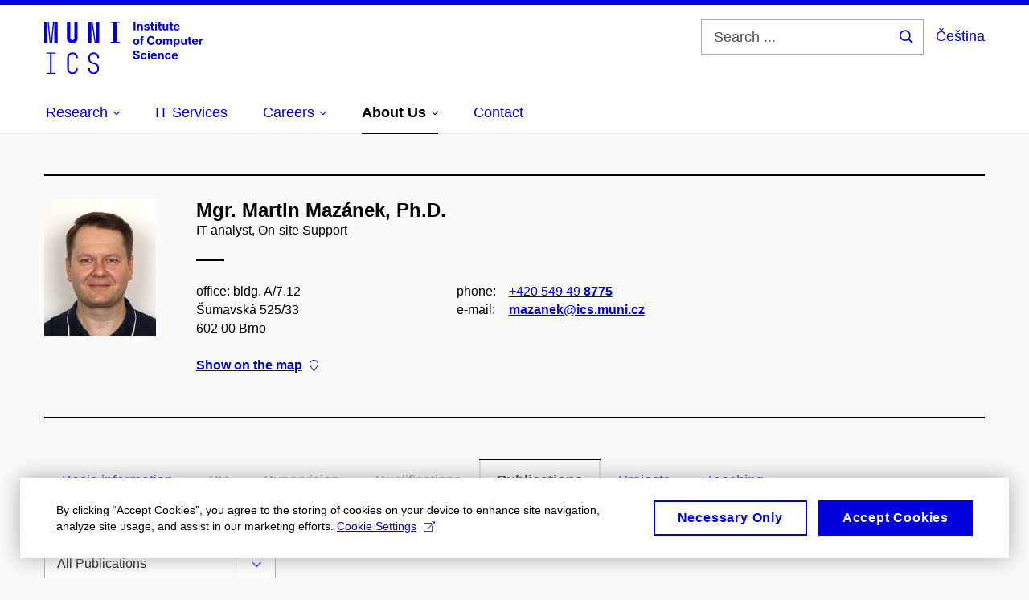

--- FILE ---
content_type: text/html; charset=utf-8
request_url: https://www.ics.muni.cz/en/about-us/employees/64691-martin-mazanek/publications
body_size: 19692
content:


<!doctype html>
<!--[if lte IE 9]>    <html lang="en" class="old-browser no-js no-touch"> <![endif]-->
<!--[if IE 9 ]>    <html lang="en" class="ie9 no-js no-touch"> <![endif]-->
<!--[if (gt IE 9)|!(IE)]><!-->
<html class="no-js" lang="en">
<!--<![endif]-->
<head>
    

<meta charset="utf-8" />
<meta name="viewport" content="width=device-width, initial-scale=1.0">

    <meta name="robots" content="index, follow">

<title>Mgr. Martin Mazánek, Ph.D. – Publications | Institute of Computer Science</title>

<meta name="twitter:site" content="@muni_cz">
<meta name="twitter:card" content="summary">

    <meta name="author" content="Masaryk University" />
    <meta name="twitter:title" content="Mgr. Martin Mazánek, Ph.D. – Publications | Institute of Computer Science" />
    <meta property="og:title" content="Mgr. Martin Mazánek, Ph.D. – Publications | Institute of Computer Science" />
    <meta property="og:image" content="https://cdn.muni.cz/media/3124870/logo_socialni_site.png?upscale=false&width=1200" />
    <meta name="twitter:image" content="https://cdn.muni.cz/media/3124870/logo_socialni_site.png?upscale=false&width=1200" />
    <meta property="og:url" content="https://www.ics.muni.cz/en/about-us/employees/64691-martin-mazanek/publications" />
    <meta property="og:site_name" content="Institute of Computer Science" />


            <link rel="stylesheet" type="text/css" href="https://cdn.muni.cz/css/MuniWeb/MuniWeb_MU/style.a0e897fcc03d346f113f.css" />
<script type="text/javascript" nonce="942b1e37-cbeb-4151-a242-c331ece5af93">/*! For license information please see muniweb-critical.f2b8e652ef8f9f2a5db3.js.LICENSE.txt */
!function(){function e(n){return e="function"==typeof Symbol&&"symbol"==typeof Symbol.iterator?function(e){return typeof e}:function(e){return e&&"function"==typeof Symbol&&e.constructor===Symbol&&e!==Symbol.prototype?"symbol":typeof e},e(n)}!function(n,t){function o(n,t){return e(n)===t}function i(){return"function"!=typeof t.createElement?t.createElement(arguments[0]):u?t.createElementNS.call(t,"http://www.w3.org/2000/svg",arguments[0]):t.createElement.apply(t,arguments)}function a(){var e=t.body;return e||((e=i(u?"svg":"body")).fake=!0),e}var s=[],c=[],r={_version:"3.3.1",_config:{classPrefix:"",enableClasses:!0,enableJSClass:!0,usePrefixes:!0},_q:[],on:function(e,n){var t=this;setTimeout((function(){n(t[e])}),0)},addTest:function(e,n,t){c.push({name:e,fn:n,options:t})},addAsyncTest:function(e){c.push({name:null,fn:e})}},l=function(){};l.prototype=r,l=new l;var d=t.documentElement,u="svg"===d.nodeName.toLowerCase(),f=r._config.usePrefixes?" -webkit- -moz- -o- -ms- ".split(" "):["",""];r._prefixes=f;var m=r.testStyles=function(e,n,o,s){var c,r,l,u,f="modernizr",m=i("div"),p=a();if(parseInt(o,10))for(;o--;)(l=i("div")).id=s?s[o]:f+(o+1),m.appendChild(l);return(c=i("style")).type="text/css",c.id="s"+f,(p.fake?p:m).appendChild(c),p.appendChild(m),c.styleSheet?c.styleSheet.cssText=e:c.appendChild(t.createTextNode(e)),m.id=f,p.fake&&(p.style.background="",p.style.overflow="hidden",u=d.style.overflow,d.style.overflow="hidden",d.appendChild(p)),r=n(m,e),p.fake?(p.parentNode.removeChild(p),d.style.overflow=u,d.offsetHeight):m.parentNode.removeChild(m),!!r};l.addTest("touch",(function(){var e;if("ontouchstart"in n||n.DocumentTouch&&t instanceof DocumentTouch)e=!0;else{var o=["@media (",f.join("touch-enabled),("),"heartz",")","{#modernizr{top:9px;position:absolute}}"].join("");m(o,(function(n){e=9===n.offsetTop}))}return e})),function(){var e,n,t,i,a,r;for(var d in c)if(c.hasOwnProperty(d)){if(e=[],(n=c[d]).name&&(e.push(n.name.toLowerCase()),n.options&&n.options.aliases&&n.options.aliases.length))for(t=0;t<n.options.aliases.length;t++)e.push(n.options.aliases[t].toLowerCase());for(i=o(n.fn,"function")?n.fn():n.fn,a=0;a<e.length;a++)1===(r=e[a].split(".")).length?l[r[0]]=i:(!l[r[0]]||l[r[0]]instanceof Boolean||(l[r[0]]=new Boolean(l[r[0]])),l[r[0]][r[1]]=i),s.push((i?"":"no-")+r.join("-"))}}(),function(e){var n=d.className,t=l._config.classPrefix||"";if(u&&(n=n.baseVal),l._config.enableJSClass){var o=new RegExp("(^|\\s)"+t+"no-js(\\s|$)");n=n.replace(o,"$1"+t+"js$2")}l._config.enableClasses&&(n+=" "+t+e.join(" "+t),u?d.className.baseVal=n:d.className=n)}(s),delete r.addTest,delete r.addAsyncTest;for(var p=0;p<l._q.length;p++)l._q[p]();n.Modernizr=l}(window,document),(navigator.maxTouchPoints>0||navigator.msMaxTouchPoints>0)&&(document.documentElement.className=document.documentElement.className.replace("no-touch","touch"))}(),function(e){e.oneTimeEvent=function(e,n,t){(t=t||document).addEventListener(e,(function t(o){return document.removeEventListener(e,t),n(o)}),!1)},e.isDocumentReady=!1,document.addEventListener("DocumentReady",(function(){e.isDocumentReady=!0})),e.elementReady=function(n,t){e.isDocumentReady?e.oneTimeEvent("ElementsReady."+n,t):e.oneTimeEvent("DocumentReady",t)},e.elementsReady=function(e,n){var t=function(o){e(o),!1!==n&&document.removeEventListener("ElementsReady",t)};document.addEventListener("ElementsReady",t,!1)},e.documentReady=function(e){document.addEventListener("DocumentReady",e,!1)};var n={};e.dictionary=function(e,t){if(null==t)return n[e];n[e]=t};var t={};e.items=function(e,n){if(null==n)return t[e];t[e]=n}}(window.Page=window.Page||{}),window.addEventListener("mc-consent",(function(e){e.detail.includes("mc-analytics")&&window.clarity&&window.clarity("consent")}));</script>

<script nonce="942b1e37-cbeb-4151-a242-c331ece5af93" type="text/plain" class="mc-analytics">
    var _mtm = _mtm || [];
    _mtm.push({ 'mtm.startTime': (new Date().getTime()), 'event': 'mtm.Start' });
    var d = document, g = d.createElement('script'), s = d.getElementsByTagName('script')[0];
    g.type = 'text/javascript'; g.async = true; g.defer = true; g.src = 'https://analytics.ics.muni.cz/js/container_zbtz1of3.js'; s.parentNode.insertBefore(g, s);
</script>
<script nonce="942b1e37-cbeb-4151-a242-c331ece5af93">window.dataLayer = window.dataLayer || [];function gtag() { dataLayer.push(arguments); }gtag('consent', 'default', {'analytics_storage': 'denied','ad_user_data': 'denied','ad_personalization': 'denied','ad_storage': 'denied',});</script>        <script nonce="942b1e37-cbeb-4151-a242-c331ece5af93" type="text/javascript" async src="https://www.googletagmanager.com/gtag/js?id=G-SDQDS89V0M"></script>
        <script nonce="942b1e37-cbeb-4151-a242-c331ece5af93" type="text/javascript">
            gtag('js', new Date());

            

            gtag('set', { 'send_page_view': true });

            gtag('config', 'G-SDQDS89V0M', {
                'cookie_domain': 'www.ics.muni.cz',
                'anonymize_ip': true
            });
        </script>
        <script nonce="942b1e37-cbeb-4151-a242-c331ece5af93" type="text/javascript">
            (function (c, l, a, r, i, t, y) {
                c[a] = c[a] || function () { (c[a].q = c[a].q || []).push(arguments) };
                t = l.createElement(r); t.async = 1; t.src = "https://www.clarity.ms/tag/" + i;
                y = l.getElementsByTagName(r)[0]; y.parentNode.insertBefore(t, y);
            })(window, document, "clarity", "script", "s1gr65091q");
        </script>





<link rel="shortcut icon" type="image/x-icon" href="https://cdn.muni.cz/Css/_Shared/Favicons/000000.ico" />

    <link rel="next" href="/en/about-us/employees/64691-martin-mazanek/publications?page=2" />








    
</head>

<body>
            <p class="menu-accessibility">
            <a title="Go to main content (shortcut: Alt + 2)" accesskey="2" href="#main">
                Go to main content
            </a>
            <span class="hide">|</span>
            <a href="#menu-main">Go to main menu</a>
                <span class="hide">|</span>
                <a href="#form-search">Go to search</a>
        </p>

    
    


            <header class="header">
                <div class="header__wrap">
                    <div class="row-main">
                            <p class="header__logo" role="banner">
                                        <a href="/en" title="Homepage site">
<svg width="198" height="68" viewBox="0 0 198 68"><path fill="#0000dc" d="M-0.06,3l0,26.6l4.14,0l0,-26.6zm4.29,0l2.59,26.6l1.4,0l-2.58,-26.6zm6.73,0l-2.58,26.6l1.4,0l2.59,-26.6zm1.56,0l0,26.6l4.18,0l0,-26.6zm15.69,0l0,20.48c0,3.57,3.23,6.35,6.69,6.35c3.46,0,6.69,-2.78,6.69,-6.35l0,-20.48l-4.18,0l0,20.33c0,1.44,-1.29,2.47,-2.51,2.47c-1.22,0,-2.51,-1.03,-2.51,-2.47l0,-20.33zm26.26,0l0,26.6l4.18,0l0,-26.6zm4.33,0l3.95,26.6l1.45,0l-3.95,-26.6zm5.55,0l0,26.6l4.18,0l0,-26.6zm18.05,25.12l0,1.48l11.36,0l0,-1.48l-3.61,0l0,-23.64l3.61,0l0,-1.48l-11.36,0l0,1.48l3.57,0l0,23.64z"></path><path fill="#0000dc" d="M2.64,66.77l0,1.33l11.32,0l0,-1.33l-4.63,0l0,-23.94l4.63,0l0,-1.33l-11.32,0l0,1.33l4.63,0l0,23.94zm32.53,1.56c3.64,0,6.57,-2.59,6.57,-6.35l0,-0.91l-2.05,0l0,0.87c0,2.47,-2.17,4.41,-4.52,4.41c-2.44,0,-4.53,-1.94,-4.53,-4.41l0,-14.28c0,-2.47,2.09,-4.41,4.53,-4.41c2.35,0,4.52,1.94,4.52,4.41l0,0.95l2.05,0l0,-0.99c0,-3.65,-2.93,-6.35,-6.57,-6.35c-3.61,0,-6.58,2.7,-6.58,6.35l0,14.36c0,3.76,2.97,6.35,6.58,6.35zm26.33,0c3.65,0,6.57,-2.59,6.57,-6.35l0,-1.63c0,-4.33,-3.64,-5.82,-6.15,-6.39c-2.32,-0.53,-4.94,-1.4,-4.94,-4.52l0,-1.78c0,-2.47,2.13,-4.41,4.52,-4.41c2.36,0,4.52,1.94,4.52,4.41l0,0.95l2.05,0l0,-0.99c0,-3.65,-2.92,-6.35,-6.57,-6.35c-3.65,0,-6.57,2.7,-6.57,6.35l0,1.82c0,4.45,3.76,5.85,6.08,6.39c2.43,0.53,5.01,1.4,5.01,4.56l0,1.55c0,2.47,-2.13,4.41,-4.48,4.41c-2.4,0,-4.56,-1.94,-4.56,-4.41l0,-0.87l-2.05,0l0,0.91c0,3.76,2.92,6.35,6.57,6.35z"></path><path fill="#0000dc" d="M113.44,13.69l0,-10.68l-2.21,0l0,10.68zm6.48,-7.8c-0.98,0,-1.74,0.46,-2.24,1.14l-0.03,0l0,-0.96l-1.96,0l0,7.62l2.1,0l0,-4.08c0,-1.38,0.63,-2.07,1.5,-2.07c0.82,0,1.33,0.52,1.33,1.68l0,4.47l2.1,0l0,-4.68c0,-2.07,-1.09,-3.12,-2.8,-3.12zm7.6,-0.06c-1.89,0,-3.15,0.97,-3.15,2.34c0,1.77,1.36,2.07,2.64,2.4c1.18,0.31,1.76,0.45,1.76,1.11c0,0.45,-0.38,0.73,-1.11,0.73c-0.87,0,-1.34,-0.43,-1.34,-1.2l-2.13,0c0,1.85,1.31,2.72,3.42,2.72c2.07,0,3.36,-0.96,3.36,-2.39c0,-1.86,-1.5,-2.2,-2.86,-2.56c-1.16,-0.3,-1.64,-0.44,-1.64,-0.98c0,-0.43,0.36,-0.7,1.04,-0.7c0.74,0,1.2,0.33,1.2,1.11l2.01,0c0,-1.7,-1.2,-2.58,-3.2,-2.58zm8.45,6.28c-0.72,0,-1,-0.33,-1,-1.17l0,-3.31l1.46,0l0,-1.56l-1.46,0l0,-1.98l-2.09,0l0,1.98l-1.23,0l0,1.56l1.23,0l0,3.69c0,1.77,0.76,2.47,2.52,2.47c0.35,0,0.82,-0.06,1.1,-0.15l0,-1.6c-0.13,0.04,-0.34,0.07,-0.53,0.07zm4.03,-7.3l0,-1.8l-2.1,0l0,1.8zm0,8.88l0,-7.62l-2.1,0l0,7.62zm5.46,-1.58c-0.72,0,-0.99,-0.33,-0.99,-1.17l0,-3.31l1.45,0l0,-1.56l-1.45,0l0,-1.98l-2.1,0l0,1.98l-1.23,0l0,1.56l1.23,0l0,3.69c0,1.77,0.76,2.47,2.52,2.47c0.36,0,0.82,-0.06,1.11,-0.15l0,-1.6c-0.14,0.04,-0.35,0.07,-0.54,0.07zm4.66,1.76c0.98,0,1.74,-0.47,2.24,-1.14l0.03,0l0,0.96l1.96,0l0,-7.62l-2.1,0l0,4.08c0,1.38,-0.63,2.07,-1.5,2.07c-0.82,0,-1.33,-0.53,-1.33,-1.68l0,-4.47l-2.1,0l0,4.68c0,2.07,1.09,3.12,2.8,3.12zm9.69,-1.76c-0.72,0,-0.99,-0.33,-0.99,-1.17l0,-3.31l1.46,0l0,-1.56l-1.46,0l0,-1.98l-2.1,0l0,1.98l-1.23,0l0,1.56l1.23,0l0,3.69c0,1.77,0.77,2.47,2.52,2.47c0.36,0,0.83,-0.06,1.11,-0.15l0,-1.6c-0.13,0.04,-0.34,0.07,-0.54,0.07zm5.03,0.33c-0.9,0,-1.67,-0.55,-1.73,-2.13l5.48,0c0,-0.84,-0.08,-1.42,-0.24,-1.95c-0.48,-1.54,-1.77,-2.53,-3.53,-2.53c-2.38,0,-3.78,1.74,-3.78,3.99c0,2.43,1.4,4.11,3.8,4.11c2.02,0,3.34,-1.16,3.64,-2.55l-2.14,0c-0.11,0.61,-0.66,1.06,-1.5,1.06zm-0.02,-5.13c0.84,0,1.53,0.53,1.67,1.68l-3.33,0c0.16,-1.15,0.81,-1.68,1.66,-1.68z"></path><path fill="#0000dc" d="M114.42,23.83c-2.38,0,-3.89,1.57,-3.89,4.05c0,2.47,1.51,4.05,3.89,4.05c2.39,0,3.91,-1.58,3.91,-4.05c0,-2.48,-1.52,-4.05,-3.91,-4.05zm0,1.62c1.04,0,1.7,0.94,1.7,2.43c0,1.48,-0.66,2.43,-1.7,2.43c-1.03,0,-1.69,-0.95,-1.69,-2.43c0,-1.49,0.66,-2.43,1.69,-2.43zm9.02,-3c0.13,0,0.28,0.01,0.37,0.04l0,-1.48c-0.25,-0.06,-0.67,-0.12,-1.03,-0.12c-1.64,0,-2.52,0.82,-2.52,2.49l0,0.69l-1.26,0l0,1.56l1.26,0l0,6.06l2.07,0l0,-6.06l1.44,0l0,-1.56l-1.44,0l0,-0.44c0,-0.86,0.37,-1.18,1.11,-1.18zm9.42,-1.68c-3.03,0,-4.89,2.13,-4.89,5.58c0,3.46,1.84,5.58,4.84,5.58c2.61,0,4.31,-1.46,4.52,-3.99l-2.27,0c-0.16,1.3,-0.99,2.04,-2.25,2.04c-1.59,0,-2.56,-1.37,-2.56,-3.63c0,-2.25,0.99,-3.63,2.61,-3.63c1.24,0,2.07,0.75,2.2,1.99l2.22,0c-0.1,-2.32,-1.78,-3.94,-4.42,-3.94zm9.49,3.06c-2.38,0,-3.9,1.57,-3.9,4.05c0,2.47,1.52,4.05,3.9,4.05c2.39,0,3.9,-1.58,3.9,-4.05c0,-2.48,-1.51,-4.05,-3.9,-4.05zm0,1.62c1.04,0,1.7,0.94,1.7,2.43c0,1.48,-0.66,2.43,-1.7,2.43c-1.03,0,-1.69,-0.95,-1.69,-2.43c0,-1.49,0.66,-2.43,1.69,-2.43zm14.27,-1.56c-1.17,0,-1.86,0.49,-2.43,1.3c-0.42,-0.85,-1.2,-1.3,-2.27,-1.3c-0.91,0,-1.56,0.33,-2.11,1.05l-0.03,0l0,-0.87l-1.98,0l0,7.62l2.1,0l0,-3.92c0,-1.42,0.48,-2.23,1.39,-2.23c0.78,0,1.2,0.57,1.2,1.54l0,4.61l2.1,0l0,-3.92c0,-1.44,0.5,-2.23,1.4,-2.23c0.73,0,1.2,0.52,1.2,1.68l0,4.47l2.1,0l0,-4.68c0,-2.07,-1.04,-3.12,-2.67,-3.12zm8.89,-0.01c-0.88,0,-1.72,0.41,-2.19,1.19l-0.03,0l0,-1l-2.04,0l0,10.39l2.1,0l0,-3.69l0.03,0c0.47,0.72,1.29,1.11,2.16,1.11c1.91,0,3.14,-1.57,3.14,-4c0,-2.43,-1.25,-4,-3.17,-4zm-0.67,1.6c1,0,1.65,0.94,1.65,2.4c0,1.45,-0.65,2.4,-1.65,2.4c-0.95,0,-1.59,-0.89,-1.59,-2.4c0,-1.52,0.64,-2.4,1.59,-2.4zm8.11,6.39c0.98,0,1.74,-0.47,2.24,-1.14l0.03,0l0,0.96l1.96,0l0,-7.62l-2.1,0l0,4.08c0,1.38,-0.63,2.07,-1.5,2.07c-0.82,0,-1.33,-0.53,-1.33,-1.68l0,-4.47l-2.1,0l0,4.68c0,2.07,1.09,3.12,2.8,3.12zm9.69,-1.76c-0.72,0,-0.99,-0.33,-0.99,-1.17l0,-3.31l1.46,0l0,-1.56l-1.46,0l0,-1.98l-2.1,0l0,1.98l-1.23,0l0,1.56l1.23,0l0,3.69c0,1.77,0.77,2.47,2.52,2.47c0.36,0,0.83,-0.06,1.11,-0.15l0,-1.6c-0.13,0.04,-0.34,0.07,-0.54,0.07zm5.03,0.33c-0.9,0,-1.67,-0.55,-1.73,-2.13l5.48,0c0,-0.84,-0.08,-1.42,-0.24,-1.95c-0.48,-1.54,-1.77,-2.53,-3.53,-2.53c-2.38,0,-3.78,1.74,-3.78,3.99c0,2.43,1.4,4.11,3.8,4.11c2.02,0,3.34,-1.16,3.64,-2.55l-2.14,0c-0.11,0.61,-0.66,1.06,-1.5,1.06zm-0.02,-5.13c0.84,0,1.53,0.53,1.67,1.68l-3.33,0c0.16,-1.15,0.81,-1.68,1.66,-1.68zm9.36,-1.36c-0.9,0,-1.57,0.37,-2.08,1.2l-0.03,0l0,-1.08l-1.94,0l0,7.62l2.1,0l0,-3.6c0,-1.5,0.69,-2.31,1.98,-2.31c0.21,0,0.42,0.03,0.66,0.07l0,-1.81c-0.21,-0.06,-0.48,-0.09,-0.69,-0.09z"></path><path fill="#0000dc" d="M114.52,38.77c-2.35,0,-3.95,1.29,-3.95,3.16c0,2.34,1.83,2.82,3.84,3.34c1.51,0.39,2.2,0.57,2.2,1.51c0,0.84,-0.72,1.36,-1.84,1.36c-1.36,0,-2.07,-0.67,-2.07,-1.96l-2.28,0c0,2.43,1.66,3.75,4.32,3.75c2.49,0,4.17,-1.35,4.17,-3.38c0,-2.32,-1.74,-2.85,-3.75,-3.34c-1.68,-0.42,-2.33,-0.69,-2.33,-1.51c0,-0.7,0.67,-1.18,1.64,-1.18c1.22,0,1.86,0.65,1.86,1.76l2.23,0c0,-2.3,-1.37,-3.51,-4.04,-3.51zm9.29,3.06c-2.32,0,-3.83,1.59,-3.83,4.05c0,2.46,1.51,4.05,3.83,4.05c2.06,0,3.44,-1.29,3.61,-3.23l-2.21,0c-0.06,1,-0.6,1.61,-1.41,1.61c-1.02,0,-1.63,-0.93,-1.63,-2.43c0,-1.5,0.61,-2.43,1.63,-2.43c0.81,0,1.35,0.55,1.43,1.46l2.19,0c-0.17,-1.79,-1.55,-3.08,-3.61,-3.08zm7.19,-1.02l0,-1.8l-2.1,0l0,1.8zm0,8.88l0,-7.62l-2.1,0l0,7.62zm5.34,-1.24c-0.9,0,-1.67,-0.56,-1.73,-2.14l5.48,0c0,-0.84,-0.08,-1.42,-0.24,-1.95c-0.48,-1.54,-1.77,-2.53,-3.53,-2.53c-2.38,0,-3.78,1.74,-3.78,3.99c0,2.43,1.4,4.11,3.8,4.11c2.02,0,3.34,-1.16,3.64,-2.55l-2.14,0c-0.11,0.61,-0.66,1.07,-1.5,1.07zm-0.02,-5.14c0.84,0,1.53,0.53,1.67,1.68l-3.33,0c0.16,-1.15,0.81,-1.68,1.66,-1.68zm9.54,-1.42c-0.97,0,-1.74,0.46,-2.23,1.14l-0.03,0l0,-0.96l-1.97,0l0,7.62l2.1,0l0,-4.08c0,-1.38,0.63,-2.07,1.5,-2.07c0.83,0,1.34,0.52,1.34,1.68l0,4.47l2.1,0l0,-4.68c0,-2.07,-1.1,-3.12,-2.81,-3.12zm8.12,-0.06c-2.33,0,-3.84,1.59,-3.84,4.05c0,2.46,1.51,4.05,3.84,4.05c2.05,0,3.43,-1.29,3.6,-3.23l-2.21,0c-0.06,1,-0.6,1.61,-1.41,1.61c-1.02,0,-1.63,-0.93,-1.63,-2.43c0,-1.5,0.61,-2.43,1.63,-2.43c0.81,0,1.35,0.55,1.43,1.46l2.19,0c-0.17,-1.79,-1.55,-3.08,-3.6,-3.08zm8.47,6.62c-0.9,0,-1.66,-0.56,-1.72,-2.14l5.47,0c0,-0.84,-0.07,-1.42,-0.23,-1.95c-0.49,-1.54,-1.78,-2.53,-3.53,-2.53c-2.39,0,-3.78,1.74,-3.78,3.99c0,2.43,1.39,4.11,3.79,4.11c2.03,0,3.35,-1.16,3.65,-2.55l-2.15,0c-0.1,0.61,-0.66,1.07,-1.5,1.07zm-0.01,-5.14c0.84,0,1.53,0.53,1.66,1.68l-3.33,0c0.17,-1.15,0.81,-1.68,1.67,-1.68z"></path><desc>Institute of Computer Science</desc></svg>        </a>

                            </p>

                    <div class="header__side">
                        

                            <form id="form-search" action="/en/search" class="header__search" role="search">
                                <fieldset>
                                    <p>
                                        <label for="search" class="header__search__label icon icon-search"><span class="vhide">Search ...</span></label>
                                        <span class="inp-fix inp-icon inp-icon--after">
                                            <input type="text" name="q" id="search" class="inp-text" placeholder="Search ..." data-hj-masked maxlength="200">
                                            <button type="submit" class="btn-icon icon icon-search">
                                                <span class="vhide">Search ...</span>
                                            </button>
                                        </span>
                                    </p>
                                </fieldset>
                            </form>
                        
    <div class="menu-lang">
        <p class="menu-lang__selected">
                <a href="/o-nas/zamestnanci-ustavu/64691-martin-mazanek/publications"
                   rel="alternate"
                   hreflang="cs"
                   lang="cs"
                   class="menu-lang__selected__link">
                    Čeština
                </a>
        </p>
    </div>

                        
                        <!-- placeholder pro externí přihlášení (desktop) -->
                        <div class="user-menu-ext-std" style="display:none;"></div>                        


                        <nav class="menu-mobile" role="navigation">
                            <ul class="menu-mobile__list">
                                    <li class="menu-mobile__item">
                                        <a href="#" class="menu-mobile__link menu-mobile__link--search" aria-hidden="true">
                                            <span class="icon icon-search"></span>
                                        </a>
                                    </li>

                                
    <li class="menu-mobile__item">
            <div class="menu-lang">
                <p class="menu-lang__selected">
                        <a href="/o-nas/zamestnanci-ustavu/64691-martin-mazanek/publications"
                           rel="alternate"
                           hreflang="cs"
                           lang="cs"
                           class="menu-mobile__link menu-mobile__link--lang">
                            CS
                        </a>
                </p>
            </div>
    </li>

                                
                                <li class="user-menu-ext-mobile" style="display:none;"></li>



                                    <li class="menu-mobile__item">
                                        <a href="#" class="menu-mobile__link menu-mobile__link--burger">
                                            <span class="menu-mobile__burger"><span></span></span>
                                        </a>
                                    </li>
                            </ul>
                        </nav>

                    </div>

                            <nav id="menu-main" class="menu-primary" role="navigation">
                                <div class="menu-primary__holder">
                                    <div class="menu-primary__wrap">

    <ul class="menu-primary__list">
            <li class="menu-primary__item with-submenu">
        <span class="menu-primary__links">
            <a href="/en/research" class="menu-primary__link">
                <span class="menu-primary__inner">Research</span>
                    <span class="icon icon-angle-down"></span>
                
            </a>
                <a href="#" class="menu-primary__toggle icon icon-angle-down" aria-hidden="true"></a>
        </span>
            <div class="menu-submenu">
                    <ul class="menu-submenu__list">
            <li class="menu-submenu__item ">
        <span class="">
            <a href="/en/research/research-areas" class="menu-submenu__link">
                <span class="menu-primary__inner">Research Areas</span>
                
            </a>
        </span>
    </li>
    <li class="menu-submenu__item ">
        <span class="">
            <a href="/en/research/research-support" class="menu-submenu__link">
                <span class="menu-primary__inner">Research Support</span>
                
            </a>
        </span>
    </li>
    <li class="menu-submenu__item ">
        <span class="">
            <a href="/en/research/collaboration" class="menu-submenu__link">
                <span class="menu-primary__inner">Collaboration</span>
                
            </a>
        </span>
    </li>
    <li class="menu-submenu__item ">
        <span class="">
            <a href="/en/research/projects" class="menu-submenu__link">
                <span class="menu-primary__inner">Projects</span>
                
            </a>
        </span>
    </li>
    <li class="menu-submenu__item ">
        <span class="">
            <a href="/en/research/publications" class="menu-submenu__link">
                <span class="menu-primary__inner">Publications</span>
                
            </a>
        </span>
    </li>
    </ul>

            </div>
    </li>
    <li class="menu-primary__item ">
        <span class="">
            <a href="/en/it-services" class="menu-primary__link">
                <span class="menu-primary__inner">IT Services</span>
                
            </a>
        </span>
    </li>
    <li class="menu-primary__item with-submenu">
        <span class="menu-primary__links">
            <a href="/en/careers" class="menu-primary__link">
                <span class="menu-primary__inner">Careers</span>
                    <span class="icon icon-angle-down"></span>
                
            </a>
                <a href="#" class="menu-primary__toggle icon icon-angle-down" aria-hidden="true"></a>
        </span>
            <div class="menu-submenu">
                    <ul class="menu-submenu__list">
    <li class="menu-submenu__item ">
        <span class="menu-primary__links">
            <a href="/en/careers" class="menu-submenu__link">
                <span class="menu-primary__inner">Careers</span>
                
            </a>
        </span>
    </li>
            <li class="menu-submenu__item ">
        <span class="">
            <a href="/en/careers/for-students" class="menu-submenu__link">
                <span class="menu-primary__inner">For students</span>
                
            </a>
        </span>
    </li>
    <li class="menu-submenu__item ">
        <span class="">
            <a href="/en/careers/jobs" class="menu-submenu__link">
                <span class="menu-primary__inner">Jobs</span>
                
            </a>
        </span>
    </li>
    <li class="menu-submenu__item ">
        <span class="">
            <a href="/en/careers/research-and-academic-positions" class="menu-submenu__link">
                <span class="menu-primary__inner">Research and Academic Positions</span>
                
            </a>
        </span>
    </li>
    <li class="menu-submenu__item ">
        <span class="">
            <a href="/en/careers/interviews-with-employees" class="menu-submenu__link">
                <span class="menu-primary__inner">Interviews With Employees</span>
                
            </a>
        </span>
    </li>
    </ul>

            </div>
    </li>
    <li class="menu-primary__item with-submenu">
        <span class="menu-primary__links">
            <a href="/en/about-us" class="menu-primary__link is-active">
                <span class="menu-primary__inner">About Us</span>
                    <span class="icon icon-angle-down"></span>
                
            </a>
                <a href="#" class="menu-primary__toggle icon icon-angle-down" aria-hidden="true"></a>
        </span>
            <div class="menu-submenu">
                    <ul class="menu-submenu__list">
    <li class="menu-submenu__item ">
        <span class="menu-primary__links">
            <a href="/en/about-us" class="menu-submenu__link">
                <span class="menu-primary__inner">About Us</span>
                
            </a>
        </span>
    </li>
            <li class="menu-submenu__item ">
        <span class="">
            <a href="/en/about-us/organization-structure" class="menu-submenu__link">
                <span class="menu-primary__inner">Organization Structure</span>
                
            </a>
        </span>
    </li>
    <li class="menu-submenu__item ">
        <span class="">
            <a href="/en/about-us/employees" class="menu-submenu__link is-active">
                <span class="menu-primary__inner">Employees</span>
                
            </a>
        </span>
    </li>
    <li class="menu-submenu__item ">
        <span class="">
            <a href="/en/about-us/annual-reports" class="menu-submenu__link">
                <span class="menu-primary__inner">Annual Reports</span>
                
            </a>
        </span>
    </li>
    <li class="menu-submenu__item ">
        <span class="">
            <a href="/en/about-us/hrs4rhr-award" class="menu-submenu__link">
                <span class="menu-primary__inner">HRS4R/HR Award</span>
                
            </a>
        </span>
    </li>
    <li class="menu-submenu__item ">
        <span class="">
            <a href="/en/about-us/social-safety" class="menu-submenu__link">
                <span class="menu-primary__inner">Social Safety</span>
                
            </a>
        </span>
    </li>
    <li class="menu-submenu__item ">
        <span class="">
            <a href="/en/about-us/news" class="menu-submenu__link">
                <span class="menu-primary__inner">News</span>
                
            </a>
        </span>
    </li>
    </ul>

            </div>
    </li>
    <li class="menu-primary__item ">
        <span class="">
            <a href="/en/contact" class="menu-primary__link">
                <span class="menu-primary__inner">Contact</span>
                
            </a>
        </span>
    </li>
    </ul>






                                    </div>
                                   
                                        <a href="#" class="menu-primary__title">
                                            <span></span>
                                            &nbsp;
                                        </a>
                                    
                                    <div class="menu-primary__main-toggle" aria-hidden="true"></div>
                                </div>
                            </nav>
                    </div>
                </div>
                





            </header>


    <main id="main" class="main main--nobreadcrumbs">


        
            <div class="row-main ">
                        

<article class="box-vcard box-vcard--big">
    <div class="box-vcard__inner">
            <p class="box-vcard__img">
                <img src="https://cdn.muni.cz/w3mu-media/person/64691?rnd=1333122388700000001&mode=crop&center=0.47,0.5&upscale=false&width=210&height=270" alt="" style="width: 139px; height: 169px">
            </p>
        <div class="box-vcard__content">
            <h1 class="box-vcard__name">Mgr. Martin Mazánek, Ph.D.</h1>

                <p class="box-vcard__position">
                    IT analyst, On-site Support
                </p>
                                        <hr />

                <div class="grid">
                    <div class="grid__cell size--m--4-12 ">
                                                        <p>
office: bldg. A/7.12                                        <br />
Šumavská 525/33                                        <br />
602 00 Brno                                        <br />
                                </p>
                                <p>
                                    <a href="https://www.muni.cz/en/map/office-54651" class="bold link-icon link-icon--after">Show on the map<span class="icon icon-map-marker"></span></a>
                                </p>
                    </div>
                    <div class="grid__cell size--m--8-12">

                <table class="table-vcard">
                    <colgroup>
                        <col style="width: 55px">
                        <col>
                    </colgroup>
                    <tbody>
                                                    <tr>
                                <th>phone:</th>
                                <td>
                                    <span class="thin">
                                        <a href="tel:+420549498775">+420&nbsp;549&nbsp;49&nbsp;<strong>8775</strong></a>
                                    </span>
                                </td>
                            </tr>
                                                    <tr>
                                <th colspan="1">e&#8209;mail:</th>
                                <td>
<noscript class="a-obf nowrap"><img src="/a.aspx?a=bWF6YW5la0BpY3MubXVuaS5jeg=="/></noscript>                                </td>
                            </tr>
                        
                    </tbody>
                </table>


            </div></div>


        </div>
    </div>

</article>
<div class="ajax-form-container" id="ajax-form-containertabs">        <div class="box-tabs">
<form action="/en/about-us/employees/64691-martin-mazanek/publications" class="ajax-form" data-ajax-parts="[&quot;tabs&quot;]" data-ajax-remove-query="[&quot;tab&quot;,&quot;page&quot;,&quot;type&quot;]" data-id="ajax-form-containertabs" enctype="multipart/form-data" id="tabs-menu" method="post">                <ul class="box-tabs__menu">
    <li class="box-tabs__menu__item">
            <a href="/en/about-us/employees/64691-martin-mazanek"
               data-post-ajax
               class="box-tabs__menu__link js-tab-links">

                Basic information
            </a>
    </li>
    <li class="box-tabs__menu__item">
            <a class="box-tabs__menu__link is-disabled">
                CV
            </a>
    </li>
    <li class="box-tabs__menu__item">
            <a class="box-tabs__menu__link is-disabled">
                Supervision
            </a>
    </li>
    <li class="box-tabs__menu__item">
            <a class="box-tabs__menu__link is-disabled">
                Qualifications
            </a>
    </li>
    <li class="box-tabs__menu__item">
            <a href="#tab-publications"
               
               class="box-tabs__menu__link is-active js-tab-links">

                Publications
            </a>
    </li>
    <li class="box-tabs__menu__item">
            <a href="/en/about-us/employees/64691-martin-mazanek/projects"
               data-post-ajax
               class="box-tabs__menu__link js-tab-links">

                Projects
            </a>
    </li>
    <li class="box-tabs__menu__item">
            <a href="/en/about-us/employees/64691-martin-mazanek/teaching"
               data-post-ajax
               class="box-tabs__menu__link js-tab-links">

                Teaching
            </a>
    </li>
                </ul>
<input name='ufprt' type='hidden' value='YLK73pjmkl3/UEB9FuYqkJllAYCuWITx36tYsE0VyL/NCI1koUalr7J20axttz7sthmDFPz/MufFywmQ2+dWs68OShYtwGQkl398f3mVIZCStj5Bs3tdHQZNYfs1KLRlT+4h6yKhP2hWkAhsbICNM8iUdUlWGSxZb3PoiU3UWNUZP4la9C+zBIWk0AD+Z4ra547Xv1WrkX+6YCN+qCyBecKaSjViqVcHpC3rqDQiLfPQaC5VZyK0Bt/s1kqKmjceBcPJaEzwdc8jA5RKsZyKD6i2J3PylQ/Nj3OZfs7ExIoGecYRSBTP4ewUrDOfev1J6YfzEtwbWD91ivvvvxkCYx0ykXHLnVvzVNWMAzIpPBu2YcdPvSalwFy98zP3uLe9R0psbU8V4k7O/ILmSM6/eV2/nyYEBJkcX+PZhUInkG55XKNKeawnMrm1yVzJEmhHTyF1TgcQAjBQl//lvd2v6Pti7E6+j8Yr+Qpn1kYtI86fqrR6FkbMwqDbtcYPw1ivAFkl3/+C0yFWl9RkQOJG9J7Uwz6A1N0r3/g4f2M5lj/873Zp0M2YI1CzVrYqGmd+HK2Usi828S+kYZKD89z42YJF0buc5v3bVQQR554kkhytxoKpjajIABjhxBawBNNtxaXfBvdABxlvGVl2XU6ptp8q40Gr7+Db/YBxkWRwLzKCc/AYNKzTVfs9rqixSBQUzDhlSTUguVHwQTfVEMTO2qpTCGNX649GqlbwLD9H4L6Zo0leSvkLmTUSpJEJocJP+XXQK0EmzOLimt+UkLwHiBqkkvP5zSbJkRas73BBgs4CmRBdCYKMMUz1pwlfv6CCbx0biAgoSjLQMBPt+eYTKkcp3Q/Hx0J4usiOJ1426IFo8RL+aKN4ZuIGTyUtkLiplL/3GNlL0w1x0CeJS6iFUXZb0Lqiu3ESJdW3wBEV6wSgoebn6qDbkbPzpEFoAjSRpR7xFv9FTN7yAxeBz2NMxd5gtnvezHgxDWNamRBcJ6CRS5TVdzlxEqKD+uZT4U89ImHcu1w6PfCYBz6K6CMEVql8l22mYIdPLX/VTkb0a8Djnaq0oAfRgrFjlUueaHNA3ZlRf0RBUyU/YgzdQKvVXCIQUvi+X17jA+GdfLqeHYaCMU+P21755g/Dx5pysZjrrRHD0OQeX7PyELICVNpnGNW2UmCcnFv/3wPDjoW1z+yTLcZKIo+7rL96mdBIlm0XQiPwvGLoLGQ9F4nunpj7mOr/BM6J+WqXcjY2eGzypQ/ioydp5W8WcbkcxV2DSAQVkLRyhyhptuStyDvlTjI3LMx7ej8bJzNfh2gkYYoKzXRWOCkIQtQVmeo5GSTZVpf1l5SKPvMLTnv/MTKSslg2LJyGvdMGgfpjk65i4byR0nWF1WFd' /></form>                <div class="box-tabs__fragment" id="tab-">

            <a href="/en/about-us/employees/64691-martin-mazanek"
               data-post-ajax=tabs-menu
               class="box-tabs__responsive-link">

                <span class="box-tabs__responsive-link__name">Basic information</span>
                <span class="icon icon-angle-down"></span>
            </a>

    </div>
    <div class="box-tabs__fragment" id="tab-cv">

            <a class="box-tabs__responsive-link is-disabled">
                <span class="box-tabs__responsive-link__name">CV</span>
                <span class="icon icon-angle-down"></span>
            </a>

    </div>
    <div class="box-tabs__fragment" id="tab-supervisor">

            <a class="box-tabs__responsive-link is-disabled">
                <span class="box-tabs__responsive-link__name">Supervision</span>
                <span class="icon icon-angle-down"></span>
            </a>

    </div>
    <div class="box-tabs__fragment" id="tab-qualifications">

            <a class="box-tabs__responsive-link is-disabled">
                <span class="box-tabs__responsive-link__name">Qualifications</span>
                <span class="icon icon-angle-down"></span>
            </a>

    </div>
    <div class="box-tabs__fragment is-active" id="tab-publications">

            <a href="#tab-publications"
               
               class="box-tabs__responsive-link is-active">

                <span class="box-tabs__responsive-link__name">Publications</span>
                <span class="icon icon-angle-down"></span>
            </a>

            <div class="box-tabs__content">
                <div class="ajax-form-container" id="ajax-form-container1">

    <div class="box-filter">
<form action="/en/about-us/employees/64691-martin-mazanek/publications" class="form-inline form-inline--spaced ajax-form" data-ajax-remove-query="[&quot;page&quot;]" data-id="ajax-form-container1" enctype="multipart/form-data" method="post">            <p class="size--m--4-12 size--l--3-12">
                <label for="type">Type</label><br>
                <span class="inp-fix inp-fix--select">
                    <select class="inp-select" data-post-ajax="true">
                        <option value="?type="   selected>
                            All Publications
                        </option>
                            <option value="?type=Article" >
                                Articles
                            </option>
                            <option value="?type=Chapter" >
                                Chapters
                            </option>
                            <option value="?type=Book" >
                                Books
                            </option>
                            <option value="?type=Proceeding" >
                                Conference proceedings
                            </option>
                            <option value="?type=Patent" >
                                Patents
                            </option>
                            <option value="?type=AppliedResults" >
                                Other applied results
                            </option>
                            <option value="?type=Other" >
                                Other
                            </option>
                    </select>
                </span>
            </p>
<input name='ufprt' type='hidden' value='xyfmJllsP5fzAeRsCXzsJuVoCfuW5PvZj6O52bmHv28oNujpFAEqaFEvZMtRjO+/DB0WSTP+l78gbmZjq650p/l/T+2bVw84iKKRpeDpaOfiK5r3yA8QrhlituI9xG2WHehoncKEb8TJeVOjpTnE36RHKpixz6PUBFN+Is1lYU8qie2wht/MHQeDO5yskr485n6Yqzxgokyz8owdnxkIHG7k1x9xR//5lSYupA4dFYz26b/ePevPCFRrpre4NpQJbXdlgeR0sxz2OjOie6TtJLc6Wgyl5uUFzFoS1UMf5Kst+Jc4JrA/Ai5mLz4j+Dm8pWxjBEDl1kpnLL3n3UoZnqKF5xrECY0cFLoueWZTGCGqaQvNZUg9EC/MDUgc/azOX7gxlEP/UBbqHUPsDY+E19412eJvOV+CVy/2MWozEuxok3wxN4kxo/ylVG6WIk/A36yo8kRFDuD+JvWhPyhTQ5YrU81tYKjX2FvbhbZtNbYRNmZLVzp1CO5D71X767vm/Y65ie3q8GaXBobVC1HkUYERJGCVjevE+0zANJB6+56nF/VeUCkP+kiw14ogzDW3Mlte9mIKQUSf1Ywzg1xjDCeELPqUy+ssPvJsOgghwyyX1N0xGB8qCzoXgi85Ucnn5ont6SWEqrsP5WEMhHCatnmrWIs/9FrJpAXdxrMibWQlguUT7sNdZxh4Q3Ar9Jc+OLG/Mz2Vj3Qh0A9iw2aMp2+5AtMz56j3oTGjw1gf9ss5Pv2y1x0/pB0txu9HAmVn7PYwqNk1IRbCk/EUluYxQ/7X782Ej6kTwcFOogZGuMqsIalsiEodoqHdYujnJAlJungGx+RyVUg1DcQtRXyOm4uO/DmCPWBHczeJu1HWorTQXFSAYqYF8BULWAXdbCDR6l+CWzAENPw8B30jbgDuesvfkh9Xrq9FI38MvSFSKhLFA+bipX/TVMYnJ/lWWLi3UlgEkMAzfmxXeBvINntttWpDBetsHkp8dvxAyImC32A4Av1NERIt/CnLQ6TDrp4qDWwhPOcMvf17U1A5huOPn8Yotl3oNyI+e3hVKqqtoFuAf08Zwt+QHSfsnQasG6hKZdFqYv5aDHlqLBjTECGKLHY3FyjGpaZdVZI+TfxFyfJjIe0x9jxPulU1qbAN6oW/4HKl7reCeGcoZLZoMFwXftbf/vjMbnvr0FIbNg4qIn4k1dhXidVwugdOytgSYF+me7r1rSTPYIWlmvp2JVl9/hX+v3oQCJS0gNDTNnzGRrMLY4HsUq2RxV5KUL6xJtfCndfyKE03uTBIcln25M5H5+/sEUSXOQSIHwiIq+GjsETZVqXKjifAbVlew/86GIA7RKRBBOITvlhDvzfVyMnY3+F8LEG57YJjQ5+XG5wpgIv/U+Su
0Y9Kb6//1fswQNxJrC/Ba24aMTuN9xwhSFWQbAX6voYPs9WJxO8C2sfE/4SAUJJix6BRqU9N+rpr5s7D08QSaZ9RPzY=' /></form>        <p><strong>Total number of publications: 44</strong></p>
        <hr />

<div class="row-main">
    <div class="crossroad-links crossroad-links--type-4 u-mb-0">
<h2 class="h4 u-mt-0">2025</h2>                        <ul class="crossroad-links crossroad-links--type-4 u-mb-0">


<li class="crossroad-links__item u-mb-30">
    <h3 class="crossroad-links__subtitle"><a href="/en/research/publications/2515539" title="Toward a Tailored Acoustic-Based Approach in Music Neuromodulation in Epilepsy" >
Toward a Tailored Acoustic-Based Approach in Music Neuromodulation in Epilepsy
        </a></h3>
    <p class="meta crossroad-links__desc">
            <span class="meta__item">
STRÝČEK Ondřej            </span>
            <span class="meta__item">
MEKYSKA Jiří            </span>
            <span class="meta__item">
                    MIKLANEK Stepan
            </span>
            <span class="meta__item">
                    FUSEK Michal
            </span>
            <span class="meta__item">
ŠTILLOVÁ Klára            </span>
            <span class="meta__item">
MAZÁNEK Martin            </span>
            <span class="meta__item">
REKTOR Ivan            </span>
    </p>

            <p class="meta crossroad-links__desc">
                Article in Periodical
            </p>

        <p class="small crossroad-links__desc"><strong>European Journal of Neurology</strong>, year: 2025, volume: 32, edition: 7, <a href="https://doi.org/10.1111/ene.70151" target="_blank" title="https://doi.org/10.1111/ene.70151">DOI</a></p>
</li>                            </ul>
<h2 class="h4 u-mt-0">2019</h2>                        <ul class="crossroad-links crossroad-links--type-4 u-mb-0">


<li class="crossroad-links__item u-mb-30">
    <h3 class="crossroad-links__subtitle"><a href="/en/research/publications/2394323" title="The Relay" >
The Relay
        </a></h3>
    <p class="meta crossroad-links__desc">
            <span class="meta__item">
MAZÁNEK Martin            </span>
    </p>

            <p class="meta crossroad-links__desc">
                R&amp;D Presentation
            </p>

        <p class="small crossroad-links__desc">Year: 2019, type: R&D Presentation</p>
</li>                            </ul>
<h2 class="h4 u-mt-0">2018</h2>                        <ul class="crossroad-links crossroad-links--type-4 u-mb-0">


<li class="crossroad-links__item u-mb-30">
    <h3 class="crossroad-links__subtitle"><a href="/en/research/publications/1489182" title="Lena" >
Lena
        </a></h3>
    <p class="meta crossroad-links__desc">
            <span class="meta__item">
MAZÁNEK Martin            </span>
    </p>

            <p class="meta crossroad-links__desc">
                R&amp;D Presentation
            </p>

        <p class="small crossroad-links__desc">Year: 2018, type: R&D Presentation</p>
</li>                            </ul>
<h2 class="h4 u-mt-0">2015</h2>                        <ul class="crossroad-links crossroad-links--type-4 u-mb-0">


<li class="crossroad-links__item u-mb-30">
    <h3 class="crossroad-links__subtitle"><a href="/en/research/publications/1415980" title="Rainforest" >
Rainforest
        </a></h3>
    <p class="meta crossroad-links__desc">
            <span class="meta__item">
MAZÁNEK Martin            </span>
    </p>

            <p class="meta crossroad-links__desc">
                R&amp;D Presentation
            </p>

        <p class="small crossroad-links__desc">Year: 2015, type: R&D Presentation</p>
</li>                            </ul>
<h2 class="h4 u-mt-0">2014</h2>                        <ul class="crossroad-links crossroad-links--type-4 u-mb-0">


<li class="crossroad-links__item u-mb-30">
    <h3 class="crossroad-links__subtitle"><a href="/en/research/publications/1415981" title="600 Doves" >
600 Doves
        </a></h3>
    <p class="meta crossroad-links__desc">
            <span class="meta__item">
MAZÁNEK Martin            </span>
    </p>

            <p class="meta crossroad-links__desc">
                R&amp;D Presentation
            </p>

        <p class="small crossroad-links__desc">Year: 2014, type: R&D Presentation</p>
</li>                            </ul>
<h2 class="h4 u-mt-0">2013</h2>                        <ul class="crossroad-links crossroad-links--type-4 u-mb-0">


<li class="crossroad-links__item u-mb-30">
    <h3 class="crossroad-links__subtitle"><a href="/en/research/publications/1415982" title="Complete Orchestral Works 2000 - 2010" >
Complete Orchestral Works 2000 - 2010
        </a></h3>
    <p class="meta crossroad-links__desc">
            <span class="meta__item">
MAZÁNEK Martin            </span>
    </p>

            <p class="meta crossroad-links__desc">
                R&amp;D Presentation
            </p>

        <p class="small crossroad-links__desc">Year: 2013, type: R&D Presentation</p>
</li>

<li class="crossroad-links__item u-mb-30">
    <h3 class="crossroad-links__subtitle"><a href="/en/research/publications/1416010" title="Zuzana Voj&#237;řov&#225; and the socialist realism thesis" >
Zuzana Voj&#237;řov&#225; and the socialist realism thesis
        </a></h3>
    <p class="meta crossroad-links__desc">
            <span class="meta__item">
MAZÁNEK Martin            </span>
    </p>

            <p class="meta crossroad-links__desc">
                Article in Periodical
            </p>

        <p class="small crossroad-links__desc"><strong></strong>, year: 2013, volume: 2013, edition: Číslo 1</p>
</li>                            </ul>
<h2 class="h4 u-mt-0">2012</h2>                        <ul class="crossroad-links crossroad-links--type-4 u-mb-0">


<li class="crossroad-links__item u-mb-30">
    <h3 class="crossroad-links__subtitle"><a href="/en/research/publications/1416011" title="Rudolf Pečman, Jan Racek, Vědec a člověk." >
Rudolf Pečman, Jan Racek, Vědec a člověk.
        </a></h3>
    <p class="meta crossroad-links__desc">
            <span class="meta__item">
MAZÁNEK Martin            </span>
    </p>

            <p class="meta crossroad-links__desc">
                Article in Periodical
            </p>

        <p class="small crossroad-links__desc"><strong>Opus musicum</strong>, year: 2012, volume: Ročník 44, edition: Číslo 2</p>
</li>                            </ul>
<h2 class="h4 u-mt-0">2008</h2>                        <ul class="crossroad-links crossroad-links--type-4 u-mb-0">


<li class="crossroad-links__item u-mb-30">
    <h3 class="crossroad-links__subtitle"><a href="/en/research/publications/976592" title="Cizojazyčn&#225; kl&#225;vesnice ve Windows" >
Cizojazyčn&#225; kl&#225;vesnice ve Windows
        </a></h3>
    <p class="meta crossroad-links__desc">
            <span class="meta__item">
MAZÁNEK Martin            </span>
    </p>

            <p class="meta crossroad-links__desc">
                Article in Periodical
            </p>

        <p class="small crossroad-links__desc"><strong>Nejlepší PC rady a návody</strong>, year: 2008, volume: 6/2008,</p>
</li>

<li class="crossroad-links__item u-mb-30">
    <h3 class="crossroad-links__subtitle"><a href="/en/research/publications/976568" title="Hromadn&#225; korespondence" >
Hromadn&#225; korespondence
        </a></h3>
    <p class="meta crossroad-links__desc">
            <span class="meta__item">
MAZÁNEK Martin            </span>
    </p>

            <p class="meta crossroad-links__desc">
                Article in Periodical
            </p>

        <p class="small crossroad-links__desc"><strong>Nejlepší PC rady a návody</strong>, year: 2008, volume: 2/2008,</p>
</li>
            </ul>
    </div>

    <form action="/en/about-us/employees/64691-martin-mazanek/publications" class="ajax-form" data-ajax-remove-query="[&quot;page&quot;]" data-id="ajax-form-container1" enctype="multipart/form-data" method="post">        <p class="paging">
            <span class="paging__pages">
                    <span class="paging__pages__prev link-icon link-icon--before" href="/en/about-us/employees/64691-martin-mazanek/publications" data-post-ajax>
                        <span class="icon icon-long-arrow-left"></span>Previous
                    </span>

                        <strong class="paging__pages__item is-active">1</strong>
                            <a class="paging__pages__item" href="/en/about-us/employees/64691-martin-mazanek/publications?page=2" data-post-ajax>2</a>
                            <a class="paging__pages__item" href="/en/about-us/employees/64691-martin-mazanek/publications?page=3" data-post-ajax>3</a>
                            <a class="paging__pages__item" href="/en/about-us/employees/64691-martin-mazanek/publications?page=4" data-post-ajax>4</a>
                            <a class="paging__pages__item" href="/en/about-us/employees/64691-martin-mazanek/publications?page=5" data-post-ajax>5</a>

                    <a class="paging__pages__next link-icon link-icon--after" href="/en/about-us/employees/64691-martin-mazanek/publications?page=2" data-post-ajax>
                        Next<span class="icon icon-long-arrow-right"></span>
                    </a>
            </span>

        </p>
<input name='ufprt' type='hidden' value='px73x9LxgpQS8HAYalUU6YiFadiGUVDD0qbVVfG56xLHjYEpI9LOHooNn0h6AziMvwKH8Jei/xNl2fy8KdBDUzZpVaLQeAHnztSdxBlwvaL412xzx3ae5xeTuUEb0fplmZuNjezoHscznCiY2wB0rHAmhxDNMXB1qMMWtQQXcWhkeQnBpUGjRIgXNRVv9jhc9V29zNNLAy210DzBM6K6Op/fuWQpCVOuqtk72bAmBr7xKXUBh6VqcsQJAwZugbd1Ull3PrZcggoUJEjNT9f25yW2RTxJ21vMmVG1dRrzhd9woWZJQF0m9hyPwmQ1kdrnnyCIBEH98QEXldP5CxZ1isWGZ318dIFO+4sXsn0S4CKboxXAv3ipcirzZ+re/ZAWqA2GAhIOEekFdbQksNM3mmK+WRA8vL96FGmRg23lyUM9k9k/YoMz3uUQtzxbbsbsmJ1xAUx+egzVTJ638dVO3zOr1fz4iI0plhXJ9gk9r0estqj0kleGPO5zbZMyho8Td9gLyKB6XsJHVMfp7Kz3uin8KG+NQe0rmGNWLshpKEYHFdIKd5FO9+lQ7dJ2ZttnT49fjOGBYQfKORUz/F0x+FoX/RO5wow1uUaEJPfgxxbXpQnIv+gkic+s1wf4IQ8gHMAL6V+hqL3DIzINvIHW72lJvWOE0qcAywH9JUxV1PPov2r67iOBfnIa/SWZbwsSYdsd3DcOWH6n4Yn4Ggv+mntGpWhW00Y8RayVencaJHuH+QvQVAkw5Zw3UCnTCkYH0scYRqx7HXCLw8pSlCwt6aJZl/mj5wfTj8Wd4nA6PWpYtXNhjeedp43bAgC33H0j7pT8vEvw4yNsGJNbtZ7puUMVtn+cy7oUafWZncDib6SrurFXa2IwFjtS7YKzW6bxCF9D+yNlOJlaW/RmM3WGIR3tRVJvBcTcEfdUVGq+7F0JBIDhz45xeyqyqrLBBWhzw4jmkjW3ZloiGFoTybBiTvIi8gnVqf7s7LaxqLR9P5ma+10uWebcH/BiQ+6Nji8Log3ckOwS+3uXc1YMW2NBysXoESxyGtUX+yWvFrQeGC8DIL6StnCq9r2Ky13XWtd25NuOGM4dnKLaB13N1r5gTLqLT8ITt9DE0AJ1nq/d3buP0t9RpOg/RiI7WWT6mAoYOOnuzDgSy4sl+77RnhpkpmejLCu8ndiV+Oy4zoA7k8ME37E5R69Swx822Ev8EvzV/cPg7WsVQIHE0m/JhBVZ79rMkHEcPQRruUO86pcwuBCKZkAbrYf+XmFR7hzCevzKHMWmdKR1NyIqscPVKaJ76/cFA4u8iYf9GdSvf/HZP+MggTHn8pIOWKfqwdScbjTiTtwhDPjd9Pa8su0GaqfbCoJTGk1ihMCHa91EhvhTp6aXjXuX
W1vaj+hKqdDPZ/xXMNG1kY58sazL3nf2dbgsPJfDQFDHVjX5l9XiCti1sJ7cohjXIozvMwyFq0f56Vhn5iCKUhuglHA=' /></form>
</div>

    </div>


</div>

            </div>
    </div>
    <div class="box-tabs__fragment" id="tab-projects">

            <a href="/en/about-us/employees/64691-martin-mazanek/projects"
               data-post-ajax=tabs-menu
               class="box-tabs__responsive-link">

                <span class="box-tabs__responsive-link__name">Projects</span>
                <span class="icon icon-angle-down"></span>
            </a>

    </div>
    <div class="box-tabs__fragment" id="tab-teaching">

            <a href="/en/about-us/employees/64691-martin-mazanek/teaching"
               data-post-ajax=tabs-menu
               class="box-tabs__responsive-link">

                <span class="box-tabs__responsive-link__name">Teaching</span>
                <span class="icon icon-angle-down"></span>
            </a>

    </div>
        </div>
</div>






        </div>










    </main>


        <footer class="footer">





            <div class="row-main">

        <div class="footer__menu">
            <div class="grid">
                <div class="grid__cell size--m--1-5 size--l--2-12 footer__menu__toggle">
                    <div class="footer__menu__title with-subitems">
                        <h2 class=""><a href="/en/research" class="footer__menu__title__link" title="Research">
Research
                            </a></h2>
                        <a href="#" class="footer__menu__title__toggle icon icon-angle-down" aria-hidden="true" title="Show submenu"></a>
                    </div>
                        <div class="footer__menu__box">
                            <ul class="footer__menu__list">
                                    <li class="footer__menu__item">
                                        <a href="/en/research/research-areas" class="footer__menu__link" title="Research">
                                            Research Areas
                                        </a>
                                    </li>
                                    <li class="footer__menu__item">
                                        <a href="/en/research/research-support" class="footer__menu__link" title="Research">
                                            Research Support
                                        </a>
                                    </li>
                                    <li class="footer__menu__item">
                                        <a href="/en/research/collaboration" class="footer__menu__link" title="Research">
                                            Collaboration
                                        </a>
                                    </li>
                                    <li class="footer__menu__item">
                                        <a href="/en/research/projects" class="footer__menu__link" title="Research">
                                            Projects
                                        </a>
                                    </li>
                                    <li class="footer__menu__item">
                                        <a href="/en/research/publications" class="footer__menu__link" title="Research">
                                            Publications
                                        </a>
                                    </li>
                            </ul>
                        </div>
                </div>
                <div class="grid__cell size--m--1-5 size--l--2-12 footer__menu__toggle">
                    <div class="footer__menu__title with-subitems">
                        <h2 class=""><a href="/en/it-services" class="footer__menu__title__link" title="IT Services">
IT Services
                            </a></h2>
                        <a href="#" class="footer__menu__title__toggle icon icon-angle-down" aria-hidden="true" title="Show submenu"></a>
                    </div>
                </div>
                <div class="grid__cell size--m--1-5 size--l--2-12 footer__menu__toggle">
                    <div class="footer__menu__title with-subitems">
                        <h2 class=""><a href="/en/careers" class="footer__menu__title__link" title="Careers">
Careers
                            </a></h2>
                        <a href="#" class="footer__menu__title__toggle icon icon-angle-down" aria-hidden="true" title="Show submenu"></a>
                    </div>
                        <div class="footer__menu__box">
                            <ul class="footer__menu__list">
                                    <li class="footer__menu__item">
                                        <a href="/en/careers/for-students" class="footer__menu__link" title="Careers">
                                            For students
                                        </a>
                                    </li>
                                    <li class="footer__menu__item">
                                        <a href="/en/careers/jobs" class="footer__menu__link" title="Careers">
                                            Jobs
                                        </a>
                                    </li>
                                    <li class="footer__menu__item">
                                        <a href="/en/careers/research-and-academic-positions" class="footer__menu__link" title="Careers">
                                            Research and Academic Positions
                                        </a>
                                    </li>
                                    <li class="footer__menu__item">
                                        <a href="/en/careers/interviews-with-employees" class="footer__menu__link" title="Careers">
                                            Interviews With Employees
                                        </a>
                                    </li>
                            </ul>
                        </div>
                </div>
                <div class="grid__cell size--m--1-5 size--l--2-12 footer__menu__toggle">
                    <div class="footer__menu__title with-subitems">
                        <h2 class=""><a href="/en/about-us" class="footer__menu__title__link" title="About Us">
About Us
                            </a></h2>
                        <a href="#" class="footer__menu__title__toggle icon icon-angle-down" aria-hidden="true" title="Show submenu"></a>
                    </div>
                        <div class="footer__menu__box">
                            <ul class="footer__menu__list">
                                    <li class="footer__menu__item">
                                        <a href="/en/about-us/organization-structure" class="footer__menu__link" title="About Us">
                                            Organization Structure
                                        </a>
                                    </li>
                                    <li class="footer__menu__item">
                                        <a href="/en/about-us/employees" class="footer__menu__link" title="About Us">
                                            Employees
                                        </a>
                                    </li>
                                    <li class="footer__menu__item">
                                        <a href="/en/about-us/annual-reports" class="footer__menu__link" title="About Us">
                                            Annual Reports
                                        </a>
                                    </li>
                                    <li class="footer__menu__item">
                                        <a href="/en/about-us/hrs4rhr-award" class="footer__menu__link" title="About Us">
                                            HRS4R/HR Award
                                        </a>
                                    </li>
                                    <li class="footer__menu__item">
                                        <a href="/en/about-us/social-safety" class="footer__menu__link" title="About Us">
                                            Social Safety
                                        </a>
                                    </li>
                                    <li class="footer__menu__item">
                                        <a href="/en/about-us/news" class="footer__menu__link" title="About Us">
                                            News
                                        </a>
                                    </li>
                            </ul>
                        </div>
                </div>
                <div class="grid__cell size--m--1-5 size--l--2-12 footer__menu__toggle">
                    <div class="footer__menu__title with-subitems">
                        <h2 class=""><a href="/en/contact" class="footer__menu__title__link" title="Contact">
Contact
                            </a></h2>
                        <a href="#" class="footer__menu__title__toggle icon icon-angle-down" aria-hidden="true" title="Show submenu"></a>
                    </div>
                </div>
            </div>
        </div>








                    <div class="footer__bottom">
                        <div class="footer__copyrights">
                                © 2026 <a href="https://www.muni.cz/en" target="_blank" rel="noopener">Masaryk University</a>
                                <br />
                            <span class="meta">
                                    <span class="meta__item"><a href="/en/system/web-admin">Web Admin</a></span>
                                                                    <span class="meta__item"><a href="#" class="mc-open-dialog">Cookies</a></span>
                            </span>
                        </div>

                            <div class="footer__share" style="margin: 0 0 2.1em;">
                                            <a class="footer__share-item icon icon-facebook" title="Facebook" href="https://www.facebook.com/ics.muni.cz" target="_blank" rel="noopener">
                                                <span class="vhide">Facebook</span>
                                            </a>
                                            <a class="footer__share-item icon icon-twitter" title="Twitter" href="https://twitter.com/muni_ics" target="_blank" rel="noopener">
                                                <span class="vhide">Twitter</span>
                                            </a>
                                            <a class="footer__share-item icon icon-linkedin" title="LinkedIn" href="https://www.linkedin.com/company/institute-of-computer-science-masaryk-university/" target="_blank" rel="noopener">
                                                <span class="vhide">LinkedIn</span>
                                            </a>
                                                            </div>
                    </div>

                

            </div>
        </footer>

<div class="box-fixed-notice box-fixed-notice--old-browsers">
    <div class="row-main">
<form action="/en/about-us/employees/64691-martin-mazanek/publications" enctype="multipart/form-data" method="post">            <p class="box-fixed-notice__text">
                You are running an old browser version. We recommend updating your browser to its latest version.
            </p>
            <p class="box-fixed-notice__btn-wrap">
                    <a href="/en/system/old-browsers" class="btn btn-white btn-border btn-s">
                        <span>More info</span>
                    </a>
                <button type="submit" class="btn btn-white btn-border btn-s">
                    <span>Close</span>
                </button>
            </p>
<input name='ufprt' type='hidden' value='FN+uNN1c4aBKOcNl3h1IuFW/Um/Jvf15TRSjY4GOanN/Dol85ja5ZKAbt1fgByvHaFpOa5Gylr55XgppU6aC5pabDl10rnKMMeEoY32ZAYgM7AnZEp7cl4q9VcB9pLSP9GYVwF3fT72rizT2+CKnxRO0hhatgnOgYY5xqT/U0heNgDxD' /></form>    </div>
</div>
    <script nonce="942b1e37-cbeb-4151-a242-c331ece5af93">
    !function(i,c){i.muniCookies=c;var s=document.createElement("script");s.src=c.scriptUrl+"main.js",document.head.appendChild(s)}(window,{
        scriptUrl: 'https://cdn.muni.cz/Scripts/libs/muni-cookies/',
        lang: 'en',
        
        key: 'edf8916a-d7d1-4683-ad59-f8c2d7679f25'})
</script>
<script type="text/javascript" src="https://cdn.muni.cz/css/MuniWeb/_Shared/muniweb.bb1d162bd66f215c8ff7.js" nonce="942b1e37-cbeb-4151-a242-c331ece5af93"></script>


<script nonce="942b1e37-cbeb-4151-a242-c331ece5af93" type="text/plain" class="mc-analytics">
(function(h,o,t,j,a,r){
    h.hj = h.hj || function () { (h.hj.q = h.hj.q || []).push(arguments) };
    h._hjSettings={hjid: 1670143,hjsv:6};
    a=o.getElementsByTagName('head')[0];
    r=o.createElement('script');r.async=1;
    r.src=t+h._hjSettings.hjid+j+h._hjSettings.hjsv;
    a.appendChild(r);
})(window,document,'https://static.hotjar.com/c/hotjar-','.js?sv=');
</script>
    <script nonce="942b1e37-cbeb-4151-a242-c331ece5af93">App.run({}); Page.run();</script>
    
</body>
</html>







